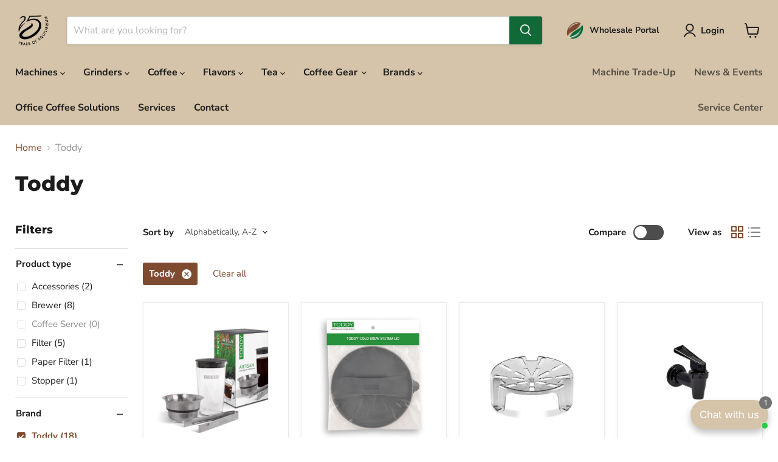

--- FILE ---
content_type: text/css
request_url: https://equilibrium.com.ph/cdn/shop/t/56/assets/bss-custom.css?v=36717579784069887311766118249
body_size: 321
content:
.productitem--info:has(.bss-b2b-translation-td-excluded_vat_text) .productitem__price,.search-flydown--product-text:has(.bss-b2b-translation-td-excluded_vat_text) .search-flydown--product__price{display:none!important}.product-pricing:has(.bss-b2b-translation-td-excluded_vat_text) .product__price{display:none!important}.cart-item--content-price:has(.bss-b2b-translation-td-excluded_vat_text) .cart-item--price-title .money,.cart-item__total:has(.bss-b2b-translation-td-excluded_vat_text) .cart__item-total{display:none!important}.cart-title-total:has(.bss-b2b-translation-td-excluded_vat_text) [bss-b2b-cart-total-price],.cart-subtotal:has(.bss-b2b-translation-td-excluded_vat_text) [bss-b2b-cart-total-price]{display:none!important}.bss-b2b-cart-vat-subtotal{text-align:right}.tax-icon-error,.tax-icon-success{display:none;font-size:20px;border-radius:50%;width:40px;height:40px;padding:0 4px}.bss-b2b-tax-invalid,.bss-b2b-tax-valid{margin-top:5px}.bss-b2b-tax-ex-wrapper .tax-error-message>span,.bss-b2b-tax-ex-wrapper .tax-success-message>span,.bss-b2b-translation-vat-form_validate_country_code_message,.tax-icon-error,.tax-icon-success,.tax-icon-validate_country_code{display:none}[show-wrapper="0"] .bss-b2b-translation-vat-form_header_text,[show-wrapper="1"] .bss-b2b-translation-vat-form_header_text_uk,[show-wrapper="2"] .bss-b2b-translation-vat-form_header_text_abn,[show-wrapper="3"] .bss-b2b-translation-vat-form_header_text_gst,[show-wrapper="4"] .bss-b2b-translation-vat-form_header_text_us_ein,[show-wrapper="0"] .bss-b2b-translation-vat-form_subtitle_text,[show-wrapper="1"] .bss-b2b-translation-vat-form_subtitle_text_uk,[show-wrapper="2"] .bss-b2b-translation-vat-form_subtitle_text_abn,[show-wrapper="3"] .bss-b2b-translation-vat-form_subtitle_text_gst,[show-wrapper="4"] .bss-b2b-translation-vat-form_subtitle_text_us_ein,[show-message=ERR_0] .bss-b2b-translation-vat-form_error_message,[show-message=ERR_1] .bss-b2b-translation-vat-form_error_message_uk,[show-message=ERR_2] .bss-b2b-translation-vat-form_error_message_abn,[show-message=ERR_3] .bss-b2b-translation-vat-form_error_message_gst,[show-message=ERR_4] .bss-b2b-translation-vat-form_error_message_us_ein,[show-message=VAT_VALIDATECOUNTRY] .tax-icon-error,[show-message=VAT_SUCCESS_0] .bss-b2b-translation-vat-form_success_message,[show-message=VAT_SUCCESS_1] .bss-b2b-translation-vat-form_success_message_uk,[show-message=VAT_SUCCESS_2] .bss-b2b-translation-vat-form_success_message_abn,[show-message=VAT_SUCCESS_3] .bss-b2b-translation-vat-form_success_message_gst,[show-message=VAT_SUCCESS_4] .bss-b2b-translation-vat-form_success_message_us_ein,[show-message=VAT_VALIDATECOUNTRY] .bss-b2b-translation-vat-form_validate_country_code_message{display:unset!important}.bss-b2b-custom-fields{width:100%;max-width:500px}.cart-note__label{cursor:pointer;margin-bottom:15px;display:block}#bss-cart-note-textarea{min-height:50px;width:100%;display:block;padding:10px 18px}.bss-config-header{display:none}.bss-b2b-cart-item-qty-table-header{display:none!important}.bss-b2b-cart-item-qty-table table td{border:none!important}.bss-b2b-qty-table-wrapper{border-radius:12px;padding:10px;border-color:#d4d4d4!important}.bss-b2b-cart-item-qty-table table tr:not(:last-child) td{border-bottom:1px solid #d4d4d4!important}.product-main .bss-b2b-cart-item-qty-table{max-width:80%!important}.bss-b2b-qty-table-row,.bss-b2b-cart-item-qty-table-header,.bss-b2b-qty-table-row-ef,.bss-b2b-cart-item-qty-table-header-ef{font-weight:600}.bss-b2b-qty-table-row:hover,.bss-b2b-cart-item-qty-table-header:hover,.bss-b2b-qty-table-row-ef:hover,.bss-b2b-cart-item-qty-table-header-ef:hover{opacity:1!important;color:#f6892e!important}.bss-b2b-qty-table-row.qty-row-active{background-color:transparent!important;color:#f6892e!important}.bss-b2b-cart-item-qty-table-header-title{margin-bottom:1rem!important}.bss-modal-amo-header{border-radius:10px 10px 0 0!important;padding-top:24px!important;border-bottom:1px solid #e5e0e0!important;background:#fff!important}b.bss-modal-amo-title.bss-b2b-translation-amo-warning_text{color:#000!important}.bss-modal-amo.active,.bss-modal-amo-body{border-radius:10px!important}button.bss-modal-button-close{background:#d1d1d1;border-radius:6px;padding:0 8px;margin-right:6px;margin-top:-7px;font-size:26px}.bss-amo-list-warning-minimum-quantity,.bss-amo-list-warning-maximum-quantity{padding-left:0;margin:0!important}.bss-amo-list-warning{margin-top:10px!important}[data-cart-item-key] .bss-b2b-cart-item-qty-table-header-title{display:none!important}p.bss-b2b-cart-item-qty-table-header{opacity:0!important;visibility:hidden!important}[data-cart-item-key] .bss-b2b-qty-table-wrapper{margin-top:-40px}.bss-button-toggle-table{font-weight:600;font-size:24px;display:flex;flex-direction:row;align-items:flex-start;justify-content:flex-start;column-gap:8px;cursor:pointer;color:#4ebd32}.bss-button-toggle-table:not(:has(~[style*="display: none"])){justify-content:flex-end!important}.product-main .bss-b2b-cart-item-qty-table:before{content:"Bulk Order Discounts";font-size:22px}
/*# sourceMappingURL=/cdn/shop/t/56/assets/bss-custom.css.map?v=36717579784069887311766118249 */


--- FILE ---
content_type: text/javascript
request_url: https://equilibrium.com.ph/cdn/shop/t/56/assets/bss-custom.js?v=162269826800783652801766118743
body_size: -271
content:
typeof BSS_B2B!=null&&setTimeout(()=>{document.querySelectorAll(".modal").forEach(quickView=>{new MutationObserver((recordList,observe)=>{BSS_B2B.cp.changeProductPrice(JSON.parse($("#bss-b2b-store-data").html()),!1,!1,!0)}).observe(quickView,{attributes:!0})})},5e3),document.addEventListener("click",function(event){const toggleBtn=event.target.closest(".bss-button-toggle-table");toggleBtn&&(event.preventDefault(),toggleBtn.parentNode.querySelector(".bss-b2b-up-down-qb-btn")?.click?.())}),document.addEventListener("bss.b2b.qb.doneCheckQB",e=>{handleAddUnitText()}),document.addEventListener("done_render_qb_table",e=>{handleAddUnitText()});function handleAddUnitText(){document.querySelectorAll(".bss-b2b-qty-table-row td:first-child").forEach(item=>{item.innerText.includes("units")||(item.innerText+=" units")})}
//# sourceMappingURL=/cdn/shop/t/56/assets/bss-custom.js.map?v=162269826800783652801766118743
